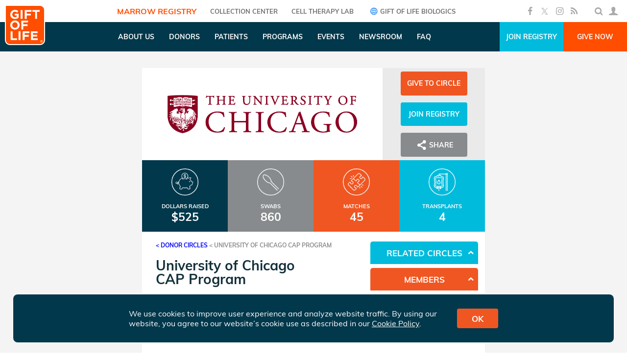

--- FILE ---
content_type: text/html; charset=utf-8
request_url: https://www.giftoflife.org/dc/Universi1
body_size: 70763
content:

<!DOCTYPE html>
<html>
<head>
    <meta charset="utf-8" />
    <meta name="viewport" content="width=device-width, initial-scale=1.0, maximum-scale=1, user-scalable=0">
    <meta property="og:type" content="website" />
    <meta property="og:title" content="University of Chicago CAP Program" />
    <meta property="og:url" content="https://www.giftoflife.org/dc/universi1" />
        <meta name="Description" content="Campaign content goes here." />
        <meta property="og:description" content="Campaign content goes here." />
        <meta name="twitter:description" content="Campaign content goes here." />
            <meta property="og:image" content="https://www.giftoflife.org/data/image/dcbanners/A2037EFE757C8F26B1685E9B54075930.jpg" />
            <meta property="fb:app_id" content="119033609659" />
    <meta name="twitter:card" content="summary_large_image" />
    <meta name="twitter:site" content="@giftoflife" />
    <meta name="twitter:title" content="University of Chicago CAP Program" />
    <meta name="twitter:image" content="https://www.giftoflife.org/data/image/dcbanners/A2037EFE757C8F26B1685E9B54075930.jpg" />
    <link rel="canonical" href="https://www.giftoflife.org/dc/universi1" />

    <title>University of Chicago CAP Program - Gift of Life</title>
    <link href="/res/fonts/fontello/css/fontello.css" rel="stylesheet" />
    <link href="/res/plugins/datetimepicker/jquery.datetimepicker.min.css" rel="stylesheet" />
    <link href="/res/css/site.css?v=8" rel="stylesheet" />
    <link rel="icon" href="/favicon.ico" />
    <style>
            body .std-banner {height: 22.222222222222222222222222222vw;} 
            body .std-banner.hp {height: 25vw;} 
            @media(max-width:480px){
                body .std-banner.has-mob { height: 100vw; }
                body .std-banner.hp.has-mob { height: 100vw; }
            }
    </style>
    
    <link href="/res/plugins/slick/slick.css" rel="stylesheet" />
    <link href="/res/css/dc.css?v=1" rel="stylesheet" />
        <style>
            @keyframes honor-roll-content {
	            from { transform: translateY(300px) }
	            to { transform: translateY(-80px) }
            }
            @-webkit-keyframes honor-roll-content {
	            from { transform: translateY(300px) }
	            to { transform: translateY(-80px) }
            }
            #honor-roll>.part>.content {
                animation: honor-roll-content 6s linear infinite;
                -webkit-animation: honor-roll-content 6s linear infinite;
            }
        </style>

    <!-- Google tag (gtag.js) -->
    <script async src="https://www.googletagmanager.com/gtag/js?id=G-PRNBE0MCSP"></script>
    <script>window.dataLayer = window.dataLayer || []; function gtag() { dataLayer.push(arguments); } gtag('js', new Date()); gtag('config', 'G-PRNBE0MCSP');</script>
    <!-- Google Tag Manager -->
    <script>
        (function (w, d, s, l, i) {
            w[l] = w[l] || []; w[l].push({
                'gtm.start':
                    new Date().getTime(), event: 'gtm.js'
            }); var f = d.getElementsByTagName(s)[0],
                j = d.createElement(s), dl = l != 'dataLayer' ? '&l=' + l : ''; j.async = true; j.src =
                    'https://www.googletagmanager.com/gtm.js?id=' + i + dl; f.parentNode.insertBefore(j, f);
        })(window, document, 'script', 'dataLayer', 'GTM-PJ895K4W');
    </script>
    <!-- End Google Tag Manager -->
    <!-- Facebook Pixel Code -->
    <script>!function(e,n,t,o,c,s,a){e.fbq||(c=e.fbq=function(){c.callMethod?c.callMethod.apply(c,arguments):c.queue.push(arguments)},e._fbq||(e._fbq=c),c.push=c,c.loaded=!0,c.version='2.0',c.queue=[],(s=n.createElement(t)).async=!0,s.src='https://connect.facebook.net/en_US/fbevents.js',(a=n.getElementsByTagName(t)[0]).parentNode.insertBefore(s,a))}(window,document,'script'); fbq('init', '170239503773748'); fbq('track', 'PageView');</script>
    <!-- Global site tag (gtag.js) - Google Ads: 952424754 -->
    <script async src="https://www.googletagmanager.com/gtag/js?id=AW-952424754"></script>
    <script>
        window.dataLayer = window.dataLayer || [];
        function gtag() { dataLayer.push(arguments); }
        gtag('js', new Date());
        gtag('config', 'AW-952424754');
    </script>
    <!-- Global site tag (gtag.js) - Google Ads: 784963027 -->
    <script async src="https://www.googletagmanager.com/gtag/js?id=AW-784963027"></script>
    <script>
        window.dataLayer = window.dataLayer || [];
        function gtag() { dataLayer.push(arguments); }
        gtag('js', new Date());
        gtag('config', 'AW-784963027');
    </script>
    <!-- adroll -->
    <script type="text/javascript">
        adroll_adv_id = "CEVAK4VAD5CYZKRWUNRRHM";
        adroll_pix_id = "TBJP25Q3LRHYLJ6B4WFMOF";
        adroll_version = "2.0";
        (function (w, d, e, o, a) {
            w.__adroll_loaded = true;
            w.adroll = w.adroll || [];
            w.adroll.f = ['setProperties', 'identify', 'track'];
            var roundtripUrl = "https://s.adroll.com/j/" + adroll_adv_id
                + "/roundtrip.js";
            for (a = 0; a < w.adroll.f.length; a++) {
                w.adroll[w.adroll.f[a]] = w.adroll[w.adroll.f[a]] || (function (n) {
                    return function () {
                        w.adroll.push([n, arguments])
                    }
                })(w.adroll.f[a])
            }
            e = d.createElement('script');
            o = d.getElementsByTagName('script')[0];
            e.async = 1;
            e.src = roundtripUrl;
            o.parentNode.insertBefore(e, o);
        })(window, document);
        adroll.track("pageView");
    </script>

    <!-- Snap Pixel Code -->
    <script type='text/javascript'>(function (e, t, n) { if (e.snaptr) return; var a = e.snaptr = function () { a.handleRequest ? a.handleRequest.apply(a, arguments) : a.queue.push(arguments) }; a.queue = []; var s = 'script'; r = t.createElement(s); r.async = !0; r.src = n; var u = t.getElementsByTagName(s)[0]; u.parentNode.insertBefore(r, u); })(window, document, 'https://sc-static.net/scevent.min.js'); snaptr('init', '2862e8c3-4f8a-4017-9991-ed7721b33b24', { 'user_email': '__INSERT_USER_EMAIL__' }); snaptr('track', 'PAGE_VIEW');</script> <!-- End Snap Pixel Code -->
    <!-- TikTok Pixel Code -->
    <script>!function (w, d, t) { w.TiktokAnalyticsObject = t; var ttq = w[t] = w[t] || []; ttq.methods = ["page", "track", "identify", "instances", "debug", "on", "off", "once", "ready", "alias", "group", "enableCookie", "disableCookie"], ttq.setAndDefer = function (t, e) { t[e] = function () { t.push([e].concat(Array.prototype.slice.call(arguments, 0))) } }; for (var i = 0; i < ttq.methods.length; i++)ttq.setAndDefer(ttq, ttq.methods[i]); ttq.instance = function (t) { for (var e = ttq._i[t] || [], n = 0; n < ttq.methods.length; n++)ttq.setAndDefer(e, ttq.methods[n]); return e }, ttq.load = function (e, n) { var i = "https://analytics.tiktok.com/i18n/pixel/events.js"; ttq._i = ttq._i || {}, ttq._i[e] = [], ttq._i[e]._u = i, ttq._t = ttq._t || {}, ttq._t[e] = +new Date, ttq._o = ttq._o || {}, ttq._o[e] = n || {}; var o = document.createElement("script"); o.type = "text/javascript", o.async = !0, o.src = i + "?sdkid=" + e + "&lib=" + t; var a = document.getElementsByTagName("script")[0]; a.parentNode.insertBefore(o, a) }; ttq.load('CKBHPHBC77U1O76T8TV0'); ttq.page(); }(window, document, 'ttq');</script>
</head>
<body class="">
    <!-- Google Tag Manager (noscript) -->
    <noscript>
        <iframe src="https://www.googletagmanager.com/ns.html?id=GTM-PJ895K4W"
                height="0" width="0" style="display:none;visibility:hidden"></iframe>
    </noscript>
    <!-- End Google Tag Manager (noscript) -->

    <!-- ClickCease.com tracking-->
    <script type='text/javascript'>
        var script = document.createElement('script');
        script.async = true; script.type = 'text/javascript';
        var target = 'https://www.clickcease.com/monitor/stat.js';
        script.src = target; var elem = document.head; elem.appendChild(script);
    </script>
    <noscript>
        <a href='https://www.clickcease.com' rel='nofollow'><img src='https://monitor.clickcease.com' alt='ClickCease' /></a>
    </noscript>
    <!-- ClickCease.com tracking-->
    <div id="fb-root"></div>
    <script>!function(e,n,o){var t,s=e.getElementsByTagName(n)[0];e.getElementById(o)||((t=e.createElement(n)).id=o,t.src='//connect.facebook.net/en_US/sdk.js#xfbml=1&version=v2.5&appId=119033609659',s.parentNode.insertBefore(t,s))}(document,'script','facebook-jssdk');</script>
        <header id="header-a">
            <a href="/" class="logo-w">
                <img class="logo" src="/res/img/logo-top.png" />
            </a>
            <div class="menu">
                <a class="entry active" href="/">Marrow Registry</a>
                <a class="entry " href="/cc">COLLECTION CENTER</a>
                <a class="entry " href="/celltherapy">Cell Therapy Lab</a>
                <a class="entry" href="https://www.giftoflifebio.com" target="_blank"><i class="icon-globe"></i> Gift of Life Biologics</a>
            </div>
            <div class="r">
                <div class="social">
                    <a class="i icon-facebook" href="https://www.facebook.com/giftoflife" target="_blank"></a>
                    <a class="i icon-x-social" href="https://twitter.com/giftoflife" target="_blank"></a>
                    <a class="i icon-instagram" href="https://www.instagram.com/giftoflifemarrowregistry/" target="_blank"></a>
                    <a class="i icon-rss" href="/rss/huge.xml" target="_blank"></a>
                </div>
                <div class="user-w">
                    <div class="i-w" id="search-box">
                        <div class="size">
                            <form class="w">
                                <i class="icon-search"></i>
                                <input type="text" class="term" />
                                <i class="icon-right-open close"></i>
                            </form>
                        </div>
                    </div>
                    <div class="i-w " id="login-icon">
                        <div class="i icon-user"></div>
                        <div class="submenu">
                            <a class="name page" href="/user"></a>
                            <a class="page" href="/user">Dashboard <i class="icon-right-open"></i></a>
                            <a class="page" href="/user/changepassword">Change Password <i class="icon-right-open"></i></a>
                            <a class="page" href="/login/logout">Logout <i class="icon-cancel"></i></a>
                        </div>
                    </div>
                </div>
            </div>
        </header>
        <header id="header-b">
            <a href="/" class="logo-w">
                <img class="logo" src="/res/img/logo-marrow.png" />
            </a>
            <div class="menu">
                        <div class="entry has-pages ">
                            <div class="title">About Us</div>
                            <div class="submenu">
                                    <a class="page " href="/about/whoweare">Who We Are</a>
                                    <a class="page " href="/about/leadership">Leadership</a>
                                    <a class="page " href="/about/credentials">Credentials</a>
                                    <a class="page " href="/about/partners">Partners</a>
                                    <a class="page " href="/about/transplantcenters">Transplant Centers</a>
                                    <a class="page " href="/about/collectioncenters">Collection Centers</a>
                                    <a class="page " href="/about/awards">Awards</a>
                                    <a class="page " href="/about/history">History</a>
                                    <a class="page " href="/about/financials">Financials</a>
                                    <a class="page " href="/contrib#makecontribtoday">Donate</a>
                                    <a class="page " href="/about/careers">Careers</a>
                                    <a class="page " href="/about/contact">Contact Us</a>
                            </div>
                        </div>
                        <div class="entry has-pages ">
                            <div class="title">Donors</div>
                            <div class="submenu">
                                    <a class="page " href="/donors/diversity">Diversity</a>
                                    <a class="page " href="/donors/donationprocess1">Donation Process</a>
                                    <a class="page " href="/donors/eligibility">Donor Eligibility</a>
                                    <a class="page " href="/donors/am-i-registered">Am I in the Registry?</a>
                                    <a class="page " href="/donors/research">Donating for Research</a>
                            </div>
                        </div>
                        <div class="entry has-pages ">
                            <div class="title">Patients</div>
                            <div class="submenu">
                                    <a class="page " href="/patients">Family Resources</a>
                                    <a class="page " href="/patients#section-2">Finding a Match</a>
                                    <a class="page " href="/patients#section-3">Donor Search</a>
                            </div>
                        </div>
                        <div class="entry has-pages ">
                            <div class="title">Programs</div>
                            <div class="submenu">
                                    <a class="page " href="/programs/getinvolved">Get Involved</a>
                                    <a class="page " href="/donorcircles">Donor Circles</a>
                                    <a class="page " href="/programs/volunteernetwork">Volunteer Network</a>
                                    <a class="page " href="/programs/youngprofessionals">Young Professionals</a>
                                    <a class="page " href="/programs/heroessociety">Heroes Society</a>
                                    <a class="page " href="/programs/corporatepartnerprogram">Corporate Partner Program</a>
                                    <a class="page " href="/programs/cap">Campus Ambassador Program</a>
                            </div>
                        </div>
                        <div class="entry has-pages ">
                            <div class="title">Events</div>
                            <div class="submenu">
                                    <a class="page " href="/events">Upcoming Events</a>
                                    <a class="page " href="/donors/recruitment">Donor Recruitment Events</a>
                                    <a class="page " href="/stepsforlife">Steps for Life 5K</a>
                                    <a class="page " href="/events/cocktails">Cocktails &amp; Conversation</a>
                                    <a class="page " href="/events/gala">Gala</a>
                                    <a class="page " href="/events/celebratinglife">Celebrating Life</a>
                            </div>
                        </div>
                        <div class="entry has-pages ">
                            <div class="title">Newsroom</div>
                            <div class="submenu">
                                    <a class="page " href="/posts/stories">Stories</a>
                                    <a class="page " href="/posts/mediacoverage">Media Coverage</a>
                                    <a class="page " href="/media/press">Press Releases</a>
                                    <a class="page " href="/media/kit">Media</a>
                                    <a class="page " href="/media/photogallery">Photo Gallery</a>
                                    <a class="page " href="/media/videogallery">Video Gallery</a>
                            </div>
                        </div>
                        <div class="entry">
                            <a class="title " href="/about/faq">FAQ</a>
                        </div>
            </div>
            <div class="r">
                <a class="link join" href="/register?SPCODEPrm=Universi1">Join Registry</a>
                <a class="link give" href="/contrib?mdcid=5113&amp;fromurl=/dc/Universi1">Give Now</a>
            </div>
        </header>
        <header id="header-mob">
            <div class="logo-burger">
                <a href="/" class="logo-w">
                    <img class="logo" src="/res/img/logo-marrow.png" />
                </a>
                <i class="icon-menu burger icon"></i>
                <i class="icon-cancel close icon"></i>
            </div>
            <div class="btns">
                <a class="link join" href="/register?SPCODEPrm=Universi1">Join Registry</a>
                <a class="link give" href="/contrib?mdcid=5113&amp;fromurl=/dc/Universi1">Give Now</a>
            </div>
        </header>
        <div id="menu-mob-1" class="menu-mob">
                <div class="row top">
                    <div class="login i-t">
                        <i class="icon-user icon"></i>
                        <span>MEMBER LOGIN</span>
                    </div>
                </div>
            <form class="search">
                <input type="text" placeholder="SEARCH" class="term" />
                <button type="submit" class="icon-search"></button>
            </form>
            <div class="social">
                <a class="i icon-facebook" href="https://www.facebook.com/giftoflife" target="_blank"></a>
                <a class="i icon-x-social" href="https://twitter.com/giftoflife" target="_blank"></a>
                <a class="i icon-instagram" href="https://www.instagram.com/giftoflifemarrowregistry/" target="_blank"></a>
                <a class="i icon-rss"></a>
            </div>
        </div>
        <div id="menu-mob-2" class="menu-mob">
            <div class="row top">
                <div class="back i-t">
                    <i class="icon-left-open icon"></i>
                    <span>BACK</span>
                </div>
            </div>
        </div>

    


<div id="dc-w">
    <div id="dc">
        <div class="o dis-none bk-g3" id="dc-cover"></div>
        <div id="banner-w">
            <div id="main-img-share">
                <div id="main-img-w">
                    <img src="/data/image/dcbanners/A2037EFE757C8F26B1685E9B54075930.jpg" />
                </div>
                <div class="bk-g3" id="share-dc-w">
                        <a class="btn-g bk-o give" href="/contrib?mdcid=5113&amp;fromurl=/dc/Universi1">Give to Circle</a>
                                            <a class="btn-g bk-bl join" href="/register?SPCODEPrm=Universi1">Join Registry</a>
                    <a class="btn-g bk-g1 share"><i class="icon-share"></i> Share</a>
                </div>
            </div>
                            <div class="" id="dc-stats">
                        <div class="stat" id="dollars-raised">
                            <img class="i" src="/res/img/dcs/dollars.png" />
                            <div class="c">
                                <div class="lbl">Dollars Raised</div>
                                <div class="text">$525</div>
                            </div>
                        </div>
                                            <div class="stat swabs">
                            <img class="i" src="/res/img/dcs/swabs.png" />
                            <div class="c">
                                <div class="lbl">Swabs</div>
                                <div class="text">860</div>
                            </div>
                        </div>
                        <div class="bk-o stat">
                            <img class="i" src="/res/img/dcs/matches.png" />
                            <div class="c">
                                <div class="lbl">Matches <span class="for-others">for others</span></div>
                                <div class="text">45</div>
                            </div>
                        </div>
                        <div class="bk-bl stat">
                            <img class="i" src="/res/img/dcs/transplants.png" />
                            <div class="c">
                                <div class="lbl">Transplants <span class="for-others">for others</span></div>
                                <div class="text">4</div>
                            </div>
                        </div>
                </div>
        </div>
        <div id="bio-container">
            <div id="main-w">
                <div id="main-part">
                    <div id="breadcrumbs" class="cl-g1">
                        <a class="cl-g1" href="/donorcircles">&lt; Donor Circles</a>
                        &lt;
                            <span>University of Chicago CAP Program</span>
                    </div>
                        <div class="c-row" id="heading-row">
                            <div class="main-cell">
                                <h2>University of Chicago CAP Program</h2>
                                    <h3>at <a href="/dc/CAP1" class="plain cl-bl">Campus Ambassador Program</a></h3>
                            </div>
                        </div>
                        <div class="c-row" id="bio-row">
                            <div class="main-cell">
                                <div id="bio-toolbar"></div>
                                <div id="bio"><p>Campaign content goes here.</p></div>
                            </div>
                        </div>
                        <div id="comments-count" class="cl-o ">Comments (<span class="count">0</span>)</div>
                        <div id="comments" class="dis-none">
                            <h3>Comments</h3>
                            <div class="list"></div>
                            <div class="new-comment">
                                <textarea rows="5" placeholder="Enter your comment..."></textarea>
                                <button type="button" class="btn-g bk-bl">Post</button>
                                    <label><input type="checkbox" class="join" /> Join Donor Circle</label>
                            </div>
                        </div>
                </div>
                <div id="right-side">
                                                                                        <div class="right-box">
                                <div class="header bk-bl">Related Circles</div>
                                <div class="part">
                                        <div class="item">
                                            <a href="/dc/CharlieK">Charlie Kaswan&#39;s Donor Circle</a>
                                        </div>
                                        <div class="item">
                                            <a href="/dc/ClaireWe1">Claire Weber&#39;s Donor Circle (1)</a>
                                        </div>
                                        <div class="item">
                                            <a href="/dc/HannahSu">Hannah Subramaniam&#39;s Donor Circle</a>
                                        </div>
                                        <div class="item">
                                            <a href="/dc/Justines">Justine&#39;s Donor Circle</a>
                                        </div>
                                </div>
                            </div>
                                                                                <div id="members-list" class="right-box ">
                        <div class="header bk-o"> Members</div>
                            <div class="part list">
                                    <div class="item">Rafi Freudenberger (owner)</div>
                            </div>
                    </div>
                        <button type="button" id="join-dc" class="btn-g bk-bl">Subscribe</button>
                </div>
            </div>
        </div>
            <div id="blogs">
                <h2>UPDATES</h2>
                <div class="list"></div>
            </div>
                            <div id="recent-activity">
                <h3>Recent Activity</h3>
                <div class="list">
                        <div class="item">
                            <h5>New match in University of Chicago CAP Program</h5>
                            <div class="date cl-o">Jan 14, 2026</div>
                            <p class="desc">A donor sponsored by University of Chicago CAP Program has matched a 60 year old man battling Non-Hodgkin&#39;s Lymphoma.</p>
                            <button type="button" class="btn-g bk-o share" onclick="app.share('https://www.giftoflife.org/dc/Universi1?matchid=60801')">
                                <i class="icon-share"></i>
                                Share
                            </button>
                        </div>
                        <div class="item">
                            <h5>New match in University of Chicago CAP Program</h5>
                            <div class="date cl-o">Dec 29, 2025</div>
                            <p class="desc">A donor sponsored by University of Chicago CAP Program has matched a 56 year old woman battling Severe Aplastic Anemia.</p>
                            <button type="button" class="btn-g bk-o share" onclick="app.share('https://www.giftoflife.org/dc/Universi1?matchid=60403')">
                                <i class="icon-share"></i>
                                Share
                            </button>
                        </div>
                        <div class="item">
                            <h5>New match in University of Chicago CAP Program</h5>
                            <div class="date cl-o">Sep 23, 2025</div>
                            <p class="desc">A donor sponsored by University of Chicago CAP Program has matched a 66 year old man battling Acute Lymphoblastic Leukemia (ALL).</p>
                            <button type="button" class="btn-g bk-o share" onclick="app.share('https://www.giftoflife.org/dc/Universi1?matchid=58359')">
                                <i class="icon-share"></i>
                                Share
                            </button>
                        </div>
                        <div class="item">
                            <h5>New match in University of Chicago CAP Program</h5>
                            <div class="date cl-o">Sep 02, 2025</div>
                            <p class="desc">A donor sponsored by University of Chicago CAP Program has matched a 64 year old man battling Acute Myelogenous Leukemia.</p>
                            <button type="button" class="btn-g bk-o share" onclick="app.share('https://www.giftoflife.org/dc/Universi1?matchid=57935')">
                                <i class="icon-share"></i>
                                Share
                            </button>
                        </div>
                        <div class="item">
                            <h5>New match in University of Chicago CAP Program</h5>
                            <div class="date cl-o">Jul 24, 2025</div>
                            <p class="desc">A donor sponsored by University of Chicago CAP Program has matched a 4 year old boy battling Leukemia.</p>
                            <button type="button" class="btn-g bk-o share" onclick="app.share('https://www.giftoflife.org/dc/Universi1?matchid=57128')">
                                <i class="icon-share"></i>
                                Share
                            </button>
                        </div>
                        <div class="item">
                            <h5>New match in University of Chicago CAP Program</h5>
                            <div class="date cl-o">May 19, 2025</div>
                            <p class="desc">A donor sponsored by University of Chicago CAP Program has matched a 58 year old woman battling Acute Myelogenous Leukemia.</p>
                            <button type="button" class="btn-g bk-o share" onclick="app.share('https://www.giftoflife.org/dc/Universi1?matchid=55763')">
                                <i class="icon-share"></i>
                                Share
                            </button>
                        </div>
                        <div class="item">
                            <h5>New match in University of Chicago CAP Program</h5>
                            <div class="date cl-o">May 14, 2025</div>
                            <p class="desc">A donor sponsored by University of Chicago CAP Program has matched a 71 year old man battling Non-Hodgkin&#39;s Lymphoma.</p>
                            <button type="button" class="btn-g bk-o share" onclick="app.share('https://www.giftoflife.org/dc/Universi1?matchid=55690')">
                                <i class="icon-share"></i>
                                Share
                            </button>
                        </div>
                        <div class="item">
                            <h5>New match in University of Chicago CAP Program</h5>
                            <div class="date cl-o">May 02, 2025</div>
                            <p class="desc">A donor sponsored by University of Chicago CAP Program has matched a 56 year old man battling Non-Hodgkin&#39;s Lymphoma.</p>
                            <button type="button" class="btn-g bk-o share" onclick="app.share('https://www.giftoflife.org/dc/Universi1?matchid=55457')">
                                <i class="icon-share"></i>
                                Share
                            </button>
                        </div>
                        <div class="item">
                            <h5>New match in University of Chicago CAP Program</h5>
                            <div class="date cl-o">Mar 31, 2025</div>
                            <p class="desc">A donor sponsored by University of Chicago CAP Program has matched a 53 year old man battling Acute Lymphoblastic Leukemia (ALL).</p>
                            <button type="button" class="btn-g bk-o share" onclick="app.share('https://www.giftoflife.org/dc/Universi1?matchid=54810')">
                                <i class="icon-share"></i>
                                Share
                            </button>
                        </div>
                        <div class="item">
                            <h5>New match in University of Chicago CAP Program</h5>
                            <div class="date cl-o">Mar 26, 2025</div>
                            <p class="desc">A donor sponsored by University of Chicago CAP Program has matched a 1 year old boy battling Acute Myelogenous Leukemia.</p>
                            <button type="button" class="btn-g bk-o share" onclick="app.share('https://www.giftoflife.org/dc/Universi1?matchid=54713')">
                                <i class="icon-share"></i>
                                Share
                            </button>
                        </div>
                        <div class="item">
                            <h5>New match in University of Chicago CAP Program</h5>
                            <div class="date cl-o">Feb 17, 2025</div>
                            <p class="desc">A donor sponsored by University of Chicago CAP Program has matched a 68 year old woman battling Chronic Myelomonocytic Leukemia.</p>
                            <button type="button" class="btn-g bk-o share" onclick="app.share('https://www.giftoflife.org/dc/Universi1?matchid=53927')">
                                <i class="icon-share"></i>
                                Share
                            </button>
                        </div>
                        <div class="item">
                            <h5>New match in University of Chicago CAP Program</h5>
                            <div class="date cl-o">Feb 03, 2025</div>
                            <p class="desc">A donor sponsored by University of Chicago CAP Program has matched a 41 year old woman battling Acute Lymphoblastic Leukemia (ALL).</p>
                            <button type="button" class="btn-g bk-o share" onclick="app.share('https://www.giftoflife.org/dc/Universi1?matchid=53673')">
                                <i class="icon-share"></i>
                                Share
                            </button>
                        </div>
                        <div class="item">
                            <h5>New transplant  in University of Chicago CAP Program</h5>
                            <div class="date cl-o">Jan 15, 2025</div>
                            <p class="desc">A donor sponsored by University of Chicago CAP Program has transplanted a 75 year old man battling Acute Myelogenous Leukemia.</p>
                            <button type="button" class="btn-g bk-o share" onclick="app.share('https://www.giftoflife.org/dc/Universi1?wuid=8889')">
                                <i class="icon-share"></i>
                                Share
                            </button>
                        </div>
                        <div class="item">
                            <h5>New match in University of Chicago CAP Program</h5>
                            <div class="date cl-o">Nov 05, 2024</div>
                            <p class="desc">A donor sponsored by University of Chicago CAP Program has matched a 75 year old man battling Acute Myelogenous Leukemia.</p>
                            <button type="button" class="btn-g bk-o share" onclick="app.share('https://www.giftoflife.org/dc/Universi1?matchid=52049')">
                                <i class="icon-share"></i>
                                Share
                            </button>
                        </div>
                        <div class="item">
                            <h5>New match in University of Chicago CAP Program</h5>
                            <div class="date cl-o">Jul 16, 2024</div>
                            <p class="desc">A donor sponsored by University of Chicago CAP Program has matched a 51 year old man battling Acute Lymphoblastic Leukemia (ALL).</p>
                            <button type="button" class="btn-g bk-o share" onclick="app.share('https://www.giftoflife.org/dc/Universi1?matchid=50109')">
                                <i class="icon-share"></i>
                                Share
                            </button>
                        </div>
                        <div class="item">
                            <h5>New match in University of Chicago CAP Program</h5>
                            <div class="date cl-o">Feb 02, 2024</div>
                            <p class="desc">A donor sponsored by University of Chicago CAP Program has matched a 76 year old man battling Acute Myelogenous Leukemia.</p>
                            <button type="button" class="btn-g bk-o share" onclick="app.share('https://www.giftoflife.org/dc/Universi1?matchid=47380')">
                                <i class="icon-share"></i>
                                Share
                            </button>
                        </div>
                        <div class="item">
                            <h5>New transplant  in University of Chicago CAP Program</h5>
                            <div class="date cl-o">Dec 13, 2023</div>
                            <p class="desc">A donor sponsored by University of Chicago CAP Program has transplanted a 65 year old man battling Myelodysplastic Disorder.</p>
                            <button type="button" class="btn-g bk-o share" onclick="app.share('https://www.giftoflife.org/dc/Universi1?wuid=6815')">
                                <i class="icon-share"></i>
                                Share
                            </button>
                        </div>
                        <div class="item">
                            <h5>New match in University of Chicago CAP Program</h5>
                            <div class="date cl-o">Dec 07, 2023</div>
                            <p class="desc">A donor sponsored by University of Chicago CAP Program has matched a 67 year old woman battling Acute Myelogenous Leukemia.</p>
                            <button type="button" class="btn-g bk-o share" onclick="app.share('https://www.giftoflife.org/dc/Universi1?matchid=46576')">
                                <i class="icon-share"></i>
                                Share
                            </button>
                        </div>
                        <div class="item">
                            <h5>New match in University of Chicago CAP Program</h5>
                            <div class="date cl-o">Dec 01, 2023</div>
                            <p class="desc">A donor sponsored by University of Chicago CAP Program has matched a 76 year old man battling Acute Myelogenous Leukemia.</p>
                            <button type="button" class="btn-g bk-o share" onclick="app.share('https://www.giftoflife.org/dc/Universi1?matchid=46486')">
                                <i class="icon-share"></i>
                                Share
                            </button>
                        </div>
                        <div class="item">
                            <h5>New match in University of Chicago CAP Program</h5>
                            <div class="date cl-o">Nov 08, 2023</div>
                            <p class="desc">A donor sponsored by University of Chicago CAP Program has matched a 20 year old woman battling Acute Lymphoblastic Leukemia (ALL).</p>
                            <button type="button" class="btn-g bk-o share" onclick="app.share('https://www.giftoflife.org/dc/Universi1?matchid=46083')">
                                <i class="icon-share"></i>
                                Share
                            </button>
                        </div>
                        <div class="item">
                            <h5>New match in University of Chicago CAP Program</h5>
                            <div class="date cl-o">Oct 26, 2023</div>
                            <p class="desc">A donor sponsored by University of Chicago CAP Program has matched a 51 year old woman battling Hodgkins Lymphoma.</p>
                            <button type="button" class="btn-g bk-o share" onclick="app.share('https://www.giftoflife.org/dc/Universi1?matchid=45886')">
                                <i class="icon-share"></i>
                                Share
                            </button>
                        </div>
                        <div class="item">
                            <h5>New match in University of Chicago CAP Program</h5>
                            <div class="date cl-o">Oct 17, 2023</div>
                            <p class="desc">A donor sponsored by University of Chicago CAP Program has matched a 63 year old woman battling Acute Myelogenous Leukemia.</p>
                            <button type="button" class="btn-g bk-o share" onclick="app.share('https://www.giftoflife.org/dc/Universi1?matchid=45719')">
                                <i class="icon-share"></i>
                                Share
                            </button>
                        </div>
                        <div class="item">
                            <h5>New transplant  in University of Chicago CAP Program</h5>
                            <div class="date cl-o">Sep 05, 2023</div>
                            <p class="desc">A donor sponsored by University of Chicago CAP Program has transplanted a 63 year old woman battling Acute Myelogenous Leukemia.</p>
                            <button type="button" class="btn-g bk-o share" onclick="app.share('https://www.giftoflife.org/dc/Universi1?wuid=6249')">
                                <i class="icon-share"></i>
                                Share
                            </button>
                        </div>
                        <div class="item">
                            <h5>New transplant  in University of Chicago CAP Program</h5>
                            <div class="date cl-o">Aug 07, 2023</div>
                            <p class="desc">A donor sponsored by University of Chicago CAP Program has transplanted a 76 year old woman battling Myelodysplastic Disorder.</p>
                            <button type="button" class="btn-g bk-o share" onclick="app.share('https://www.giftoflife.org/dc/Universi1?wuid=6186')">
                                <i class="icon-share"></i>
                                Share
                            </button>
                        </div>
                        <div class="item">
                            <h5>New match in University of Chicago CAP Program</h5>
                            <div class="date cl-o">Jun 28, 2023</div>
                            <p class="desc">A donor sponsored by University of Chicago CAP Program has matched a 76 year old woman battling Non-Hodgkin&#39;s Lymphoma.</p>
                            <button type="button" class="btn-g bk-o share" onclick="app.share('https://www.giftoflife.org/dc/Universi1?matchid=44054')">
                                <i class="icon-share"></i>
                                Share
                            </button>
                        </div>
                        <div class="item">
                            <h5>New match in University of Chicago CAP Program</h5>
                            <div class="date cl-o">Jun 13, 2023</div>
                            <p class="desc">A donor sponsored by University of Chicago CAP Program has matched a 76 year old woman battling Myelodysplastic Disorder.</p>
                            <button type="button" class="btn-g bk-o share" onclick="app.share('https://www.giftoflife.org/dc/Universi1?matchid=43822')">
                                <i class="icon-share"></i>
                                Share
                            </button>
                        </div>
                        <div class="item">
                            <h5>New match in University of Chicago CAP Program</h5>
                            <div class="date cl-o">May 25, 2023</div>
                            <p class="desc">A donor sponsored by University of Chicago CAP Program has matched a 64 year old man battling Myelodysplastic Disorder.</p>
                            <button type="button" class="btn-g bk-o share" onclick="app.share('https://www.giftoflife.org/dc/Universi1?matchid=43556')">
                                <i class="icon-share"></i>
                                Share
                            </button>
                        </div>
                        <div class="item">
                            <h5>New match in University of Chicago CAP Program</h5>
                            <div class="date cl-o">May 19, 2023</div>
                            <p class="desc">A donor sponsored by University of Chicago CAP Program has matched a 59 year old man battling Chronic Myelogenous Leukemia.</p>
                            <button type="button" class="btn-g bk-o share" onclick="app.share('https://www.giftoflife.org/dc/Universi1?matchid=43457')">
                                <i class="icon-share"></i>
                                Share
                            </button>
                        </div>
                        <div class="item">
                            <h5>New match in University of Chicago CAP Program</h5>
                            <div class="date cl-o">May 05, 2023</div>
                            <p class="desc">A donor sponsored by University of Chicago CAP Program has matched a 63 year old woman battling Acute Myelogenous Leukemia.</p>
                            <button type="button" class="btn-g bk-o share" onclick="app.share('https://www.giftoflife.org/dc/Universi1?matchid=43239')">
                                <i class="icon-share"></i>
                                Share
                            </button>
                        </div>
                        <div class="item">
                            <h5>New match in University of Chicago CAP Program</h5>
                            <div class="date cl-o">May 01, 2023</div>
                            <p class="desc">A donor sponsored by University of Chicago CAP Program has matched a 48 year old woman battling Chronic Myelogenous Leukemia.</p>
                            <button type="button" class="btn-g bk-o share" onclick="app.share('https://www.giftoflife.org/dc/Universi1?matchid=43161')">
                                <i class="icon-share"></i>
                                Share
                            </button>
                        </div>
                        <div class="item">
                            <h5>New match in University of Chicago CAP Program</h5>
                            <div class="date cl-o">Apr 25, 2023</div>
                            <p class="desc">A donor sponsored by University of Chicago CAP Program has matched a 72 year old man battling Acute Myelogenous Leukemia.</p>
                            <button type="button" class="btn-g bk-o share" onclick="app.share('https://www.giftoflife.org/dc/Universi1?matchid=43028')">
                                <i class="icon-share"></i>
                                Share
                            </button>
                        </div>
                        <div class="item">
                            <h5>New match in University of Chicago CAP Program</h5>
                            <div class="date cl-o">Mar 16, 2023</div>
                            <p class="desc">A donor sponsored by University of Chicago CAP Program has matched a 15 year old boy battling Acute Lymphoblastic Leukemia (ALL).</p>
                            <button type="button" class="btn-g bk-o share" onclick="app.share('https://www.giftoflife.org/dc/Universi1?matchid=42521')">
                                <i class="icon-share"></i>
                                Share
                            </button>
                        </div>
                        <div class="item">
                            <h5>New match in University of Chicago CAP Program</h5>
                            <div class="date cl-o">Feb 25, 2023</div>
                            <p class="desc">A donor sponsored by University of Chicago CAP Program has matched a 45 year old man battling Acute Myelogenous Leukemia.</p>
                            <button type="button" class="btn-g bk-o share" onclick="app.share('https://www.giftoflife.org/dc/Universi1?matchid=42302')">
                                <i class="icon-share"></i>
                                Share
                            </button>
                        </div>
                        <div class="item">
                            <h5>New match in University of Chicago CAP Program</h5>
                            <div class="date cl-o">Oct 25, 2022</div>
                            <p class="desc">A donor sponsored by University of Chicago CAP Program has matched a 42 year old man battling Acute Myelogenous Leukemia.</p>
                            <button type="button" class="btn-g bk-o share" onclick="app.share('https://www.giftoflife.org/dc/Universi1?matchid=40812')">
                                <i class="icon-share"></i>
                                Share
                            </button>
                        </div>
                        <div class="item">
                            <h5>New match in University of Chicago CAP Program</h5>
                            <div class="date cl-o">Sep 29, 2022</div>
                            <p class="desc">A donor sponsored by University of Chicago CAP Program has matched a 64 year old woman battling Non-Hodgkin&#39;s Lymphoma.</p>
                            <button type="button" class="btn-g bk-o share" onclick="app.share('https://www.giftoflife.org/dc/Universi1?matchid=40525')">
                                <i class="icon-share"></i>
                                Share
                            </button>
                        </div>
                        <div class="item">
                            <h5>New match in University of Chicago CAP Program</h5>
                            <div class="date cl-o">Aug 27, 2022</div>
                            <p class="desc">A donor sponsored by University of Chicago CAP Program has matched a 65 year old man battling Myelodysplastic Disorder.</p>
                            <button type="button" class="btn-g bk-o share" onclick="app.share('https://www.giftoflife.org/dc/Universi1?matchid=40171')">
                                <i class="icon-share"></i>
                                Share
                            </button>
                        </div>
                        <div class="item">
                            <h5>New match in University of Chicago CAP Program</h5>
                            <div class="date cl-o">Jun 09, 2022</div>
                            <p class="desc">A donor sponsored by University of Chicago CAP Program has matched a 32 year old woman battling Severe Aplastic Anemia.</p>
                            <button type="button" class="btn-g bk-o share" onclick="app.share('https://www.giftoflife.org/dc/Universi1?matchid=39446')">
                                <i class="icon-share"></i>
                                Share
                            </button>
                        </div>
                        <div class="item">
                            <h5>New match in University of Chicago CAP Program</h5>
                            <div class="date cl-o">Mar 22, 2022</div>
                            <p class="desc">A donor sponsored by University of Chicago CAP Program has matched a 72 year old man battling Myelodysplastic Disorder.</p>
                            <button type="button" class="btn-g bk-o share" onclick="app.share('https://www.giftoflife.org/dc/Universi1?matchid=38644')">
                                <i class="icon-share"></i>
                                Share
                            </button>
                        </div>
                        <div class="item">
                            <h5>New match in University of Chicago CAP Program</h5>
                            <div class="date cl-o">Mar 19, 2022</div>
                            <p class="desc">A donor sponsored by University of Chicago CAP Program has matched a 25 year old woman battling Acute Lymphoblastic Leukemia (ALL).</p>
                            <button type="button" class="btn-g bk-o share" onclick="app.share('https://www.giftoflife.org/dc/Universi1?matchid=38621')">
                                <i class="icon-share"></i>
                                Share
                            </button>
                        </div>
                        <div class="item">
                            <h5>New match in University of Chicago CAP Program</h5>
                            <div class="date cl-o">Sep 30, 2021</div>
                            <p class="desc">A donor sponsored by University of Chicago CAP Program has matched a 68 year old woman battling Myelodysplastic Disorder.</p>
                            <button type="button" class="btn-g bk-o share" onclick="app.share('https://www.giftoflife.org/dc/Universi1?matchid=37069')">
                                <i class="icon-share"></i>
                                Share
                            </button>
                        </div>
                        <div class="item">
                            <h5>New match in University of Chicago CAP Program</h5>
                            <div class="date cl-o">Jul 13, 2021</div>
                            <p class="desc">A donor sponsored by University of Chicago CAP Program has matched a 42 year old man battling Acute Myelogenous Leukemia.</p>
                            <button type="button" class="btn-g bk-o share" onclick="app.share('https://www.giftoflife.org/dc/Universi1?matchid=35397')">
                                <i class="icon-share"></i>
                                Share
                            </button>
                        </div>
                        <div class="item">
                            <h5>New match in University of Chicago CAP Program</h5>
                            <div class="date cl-o">Mar 17, 2021</div>
                            <p class="desc">A donor sponsored by University of Chicago CAP Program has matched a 28 year old man battling Hodgkins Lymphoma.</p>
                            <button type="button" class="btn-g bk-o share" onclick="app.share('https://www.giftoflife.org/dc/Universi1?matchid=31496')">
                                <i class="icon-share"></i>
                                Share
                            </button>
                        </div>
                        <div class="item">
                            <h5>New match in University of Chicago CAP Program</h5>
                            <div class="date cl-o">Feb 18, 2021</div>
                            <p class="desc">A donor sponsored by University of Chicago CAP Program has matched a 73 year old man battling Myelodysplastic Disorder.</p>
                            <button type="button" class="btn-g bk-o share" onclick="app.share('https://www.giftoflife.org/dc/Universi1?matchid=31166')">
                                <i class="icon-share"></i>
                                Share
                            </button>
                        </div>
                        <div class="item">
                            <h5>New match in University of Chicago CAP Program</h5>
                            <div class="date cl-o">Feb 08, 2021</div>
                            <p class="desc">A donor sponsored by University of Chicago CAP Program has matched a 45 year old man battling Leukemia.</p>
                            <button type="button" class="btn-g bk-o share" onclick="app.share('https://www.giftoflife.org/dc/Universi1?matchid=30767')">
                                <i class="icon-share"></i>
                                Share
                            </button>
                        </div>
                        <div class="item">
                            <h5>New match in University of Chicago CAP Program</h5>
                            <div class="date cl-o">Dec 04, 2020</div>
                            <p class="desc">A donor sponsored by University of Chicago CAP Program has matched a 18 year old man battling Acute Lymphoblastic Leukemia (ALL).</p>
                            <button type="button" class="btn-g bk-o share" onclick="app.share('https://www.giftoflife.org/dc/Universi1?matchid=29782')">
                                <i class="icon-share"></i>
                                Share
                            </button>
                        </div>
                        <div class="item">
                            <h5>New match in University of Chicago CAP Program</h5>
                            <div class="date cl-o">Jul 21, 2020</div>
                            <p class="desc">A donor sponsored by University of Chicago CAP Program has matched a 58 year old woman battling Myelodysplastic Disorder.</p>
                            <button type="button" class="btn-g bk-o share" onclick="app.share('https://www.giftoflife.org/dc/Universi1?matchid=28860')">
                                <i class="icon-share"></i>
                                Share
                            </button>
                        </div>
                        <div class="item">
                            <h5>New match in University of Chicago CAP Program</h5>
                            <div class="date cl-o">Mar 17, 2020</div>
                            <p class="desc">A donor sponsored by University of Chicago CAP Program has matched a 58 year old man battling Acute Myelogenous Leukemia.</p>
                            <button type="button" class="btn-g bk-o share" onclick="app.share('https://www.giftoflife.org/dc/Universi1?matchid=28101')">
                                <i class="icon-share"></i>
                                Share
                            </button>
                        </div>
                        <div class="item">
                            <h5>New match in University of Chicago CAP Program</h5>
                            <div class="date cl-o">Nov 05, 2019</div>
                            <p class="desc">A donor sponsored by University of Chicago CAP Program has matched a 58 year old woman battling Acute Myelogenous Leukemia.</p>
                            <button type="button" class="btn-g bk-o share" onclick="app.share('https://www.giftoflife.org/dc/Universi1?matchid=27039')">
                                <i class="icon-share"></i>
                                Share
                            </button>
                        </div>
                        <div class="item">
                            <h5>New match in University of Chicago CAP Program</h5>
                            <div class="date cl-o">Jul 08, 2019</div>
                            <p class="desc">A donor sponsored by University of Chicago CAP Program has matched a 25 year old woman battling Acute Myelogenous Leukemia.</p>
                            <button type="button" class="btn-g bk-o share" onclick="app.share('https://www.giftoflife.org/dc/Universi1?matchid=26281')">
                                <i class="icon-share"></i>
                                Share
                            </button>
                        </div>
                </div>
            </div>

    </div>
</div>

<div class="dialog" id="new-campaign-d">
    <div class="c">
        <div class="modal-header">
            <h4 class="modal-title">New Campaign</h4>
        </div>
        <div class="modal-body">
            <p><label><input type="radio" checked name="campaign-type" value="11280" /> Regular Campaign</label></p>
            <p><label><input type="radio" name="campaign-type" value="11312" /> Focused Campaign</label></p>
            <p><label><input type="radio" name="campaign-type" value="11373" /> Sharp Campaign</label></p>
        </div>
        <div class="modal-footer">
            <button type="button" class="btn btn-primary create btn-g bk-o">Create</button>
        </div>
    </div>
</div>





        <footer id="footer">
            <div class="a">
                
                <div class="t">
                    <div class="contact">
                        <img class="logo" src="/res/img/logo-footer.png" />
                        <div class="contact-rows">
                            <div class="i-t address">
                                <i class="icon-location"></i>
                                <div class="img-w"></div>
                                <div class="t">
                                    5901 Broken Sound Pkwy NW<br />
                                    Suite 600<br />
                                    Boca Raton, FL 33487
                                </div>
                            </div>
                            <div class="i-t phone">
                                <i class="icon-phone"></i>
                                <div class="t">1.800.9.MARROW</div>
                            </div>
                            <div class="i-t email">
                                <i class="icon-mail"></i>
                                <div class="t">
                                    <a href="mailto:info@giftoflife.org">info@giftoflife.org</a>
                                </div>
                            </div>
                        </div>
                            <div class="join-w">
                                <a class="bk-o btn-g join" href="/public/subscribemailinglist">Join Mailing List</a>
                            </div>
                        <div class="social">
                            <a href="https://www.facebook.com/giftoflife" target="_blank" class="icon-facebook with-circle"></a>
                            <a href="https://twitter.com/giftoflife" target="_blank" class="icon-x-social with-circle"></a>
                            <a href="https://www.instagram.com/giftoflifemarrowregistry/" target="_blank" class="icon-instagram with-circle"></a>
                            <a href="https://www.linkedin.com/company/226503?trk=tyah&trkInfo=clickedVertical%3Acompany%2CclickedEntityId%3A226503%2Cidx%3A2-3-4%2CtarId%3A1466541163809%2Ctas%3Agift%20of%20life" target="_blank" class="icon-linkedin with-circle"></a>
                            <a href="https://www.youtube.com/user/giftoflifedotorg" target="_blank" class="icon-youtube-play with-circle"></a>
                        </div>
                    </div>
                        <div class="links">
                            <h4>Links</h4>
                            <div class="links">
                                <a href="/programs/getinvolved" class="link">Get Involved</a><br>
                                <a href="/about/whoweare" class="link">About Us</a><br>
                                <a href="/posts/stories" class="link">Stories</a><br>
                                <a href="/events" class="link">Drives &amp; Events</a><br>
                                <a href="/about/contact" class="link">Contact Us</a>
                            </div>
                        </div>
                        <div class="links">
                            <h4>Our Websites</h4>
                            <div class="links">

                                    <a class="link" href="/cc" target="_blank">Adelson Gift of Life-NMDP Collection Center</a><br>                                    
                                    <a class="link" href="https://www.giftoflifebio.com/" target="_blank">Gift of Life Biologics</a><br>                                    
                                    <a class="link" href="/celltherapy" target="_blank">Gift of Life Center for Cell and Gene Therapy</a><br>                                    
                                    <a class="link" href="https://www.matnaschaim.org/" target="_blank">Matnas Chaim</a><br>                                    
                            </div>
                        </div>
                </div>
                <div class="icons">
                    <div class="social">
                        <a href="https://www.facebook.com/giftoflife" target="_blank" class="icon-facebook with-circle"></a>
                        <a href="https://twitter.com/giftoflife" target="_blank" class="icon-x-social with-circle"></a>
                        <a href="https://www.instagram.com/giftoflifemarrowregistry/" target="_blank" class="icon-instagram with-circle"></a>
                        <a href="https://www.linkedin.com/company/226503?trk=tyah&trkInfo=clickedVertical%3Acompany%2CclickedEntityId%3A226503%2Cidx%3A2-3-4%2CtarId%3A1466541163809%2Ctas%3Agift%20of%20life" target="_blank" class="icon-linkedin with-circle"></a>
                        <a href="https://www.youtube.com/user/giftoflifedotorg" target="_blank" class="icon-youtube-play with-circle"></a>
                    </div>
                        <div class="badges">
                            <a class='badge' href='https://www.charitynavigator.org/ein/223131232#' target="_blank"><img src="/res/img/badge-1.png" /></a>
                            <a class='badge' href='https://www.opm.gov/combined-federal-campaign/' target="_blank"><img src="/res/img/badge-2.png" /></a>
                            <a class='badge' href='https://www.guidestar.org/profile/22-3131232' target="_blank"><img src="/res/img/badge-3.png" /></a>
                            <a class='badge' href='https://www.aabb.org/home' target="_blank"><img src="/res/img/badge-4.png" /></a>
                            <a class='badge' href=''><img src="/res/img/badge-5.png" /></a>
                            <a class='badge' href='https://share.wmda.info/display/WMDAREG/ION-1033' target="_blank"><img src="/res/img/badge-6.png" /></a>
                            <a class='badge' href='https://greatnonprofits.org/org/gift-of-life-marrow-registry/?badge=1' target="_blank"><img src="/res/img/badge-7.png" /></a>
                        </div>
                </div>
            </div>
            <div class="copyright-w">
                &copy; 2026 Gift of Life Marrow Registry Inc.<span class="hidden-xs">. All rights reserved |</span>
                <span class="links">
                    <a href="/about/termsofuse">Terms of Use</a> | <a href="/about/privacypolicy">Privacy Policy</a>
                </span>
            </div>
        </footer>

    <textarea id="copy-box"></textarea>
    <a id="sms-box"></a>

    <script>
        var globalData ={"websiteArea":1,"googleClientID":"494236367903-ong0gbaho4cnm8dd4j2o9q9hogriff4o.apps.googleusercontent.com","googleApiKey":"AIzaSyAxr2Q5vGsnfGcPV1MCc2T9PwIznvMc58I","facebookAppID":"119033609659","recaptchaKey":"6LdQkZ0UAAAAAKbEa58OlvTz-mlti_wbMwZ4Z9kS","menuItems":[{"title":"About Us","pages":[{"url":"/about/whoweare","t":"Who We Are"},{"url":"/about/leadership","t":"Leadership"},{"url":"/about/credentials","t":"Credentials"},{"url":"/about/partners","t":"Partners"},{"url":"/about/transplantcenters","t":"Transplant Centers"},{"url":"/about/collectioncenters","t":"Collection Centers"},{"url":"/about/awards","t":"Awards"},{"url":"/about/history","t":"History"},{"url":"/about/financials","t":"Financials"},{"url":"/contrib#makecontribtoday","t":"Donate"},{"url":"/about/careers","t":"Careers"},{"url":"/about/contact","t":"Contact Us"}]},{"title":"Donors","pages":[{"url":"/donors/diversity","t":"Diversity"},{"url":"/donors/donationprocess1","t":"Donation Process"},{"url":"/donors/eligibility","t":"Donor Eligibility"},{"url":"/donors/am-i-registered","t":"Am I in the Registry?"},{"url":"/donors/research","t":"Donating for Research"}]},{"title":"Patients","pages":[{"url":"/patients","t":"Family Resources"},{"url":"/patients#section-2","t":"Finding a Match"},{"url":"/patients#section-3","t":"Donor Search"}]},{"title":"Programs","pages":[{"url":"/programs/getinvolved","t":"Get Involved"},{"url":"/donorcircles","t":"Donor Circles"},{"url":"/programs/volunteernetwork","t":"Volunteer Network"},{"url":"/programs/youngprofessionals","t":"Young Professionals"},{"url":"/programs/heroessociety","t":"Heroes Society"},{"url":"/programs/corporatepartnerprogram","t":"Corporate Partner Program"},{"url":"/programs/cap","t":"Campus Ambassador Program"}]},{"title":"Events","pages":[{"url":"/events","t":"Upcoming Events"},{"url":"/donors/recruitment","t":"Donor Recruitment Events"},{"url":"/stepsforlife","t":"Steps for Life 5K"},{"url":"/events/cocktails","t":"Cocktails & Conversation"},{"url":"/events/gala","t":"Gala"},{"url":"/events/celebratinglife","t":"Celebrating Life"}]},{"title":"Newsroom","pages":[{"url":"/posts/stories","t":"Stories"},{"url":"/posts/mediacoverage","t":"Media Coverage"},{"url":"/media/press","t":"Press Releases"},{"url":"/media/kit","t":"Media"},{"url":"/media/photogallery","t":"Photo Gallery"},{"url":"/media/videogallery","t":"Video Gallery"}]},{"title":"FAQ","url":"/about/faq"}],"title":"University of Chicago CAP Program","focused":false},
            isGOLWebsite = true,
            appRoot = '/'

    </script>
    <script src="/res/js/jquery.min.js"></script>
    <script src="/res/plugins/datetimepicker/jquery.datetimepicker.min.js?v=2"></script>
    <script src="/res/plugins/mask/jquery.mask.js"></script>
    <script src="/res/js/site.js?v=1"></script>

        
    <script>
    var mdcID = 5113, blogID=null, editMode=false,
        alias = "Universi1", domainName = "https://www.giftoflife.org/", pagePrefix = "dc/", isJoined = false,
        comments = [],
        donated = 524.54, //we need TotalDonated if DisplayDollars or HasThermo
        goal = 0,
        goalDisplayed = false,
        dollarsDisplayed =true,
        forPatient = false,
        memberCount = 1;
    </script>
    <script src="/res/plugins/slick/slick.min.js"></script>
    <script src="/res/js/dc.js"></script>

    <script src="https://accounts.google.com/gsi/client" async defer></script>
    <script type="text/javascript" src="https://appleid.cdn-apple.com/appleauth/static/jsapi/appleid/1/en_US/appleid.auth.js"></script>
        <script>(function () { var s = document.createElement('script'); var h = document.querySelector('head') || document.body; s.src = 'https://acsbapp.com/apps/app/dist/js/app.js'; s.async = true; s.onload = function () { acsbJS.init({ statementLink: '', footerHtml: '', hideMobile: false, hideTrigger: false, disableBgProcess: false, language: 'en', position: 'right', leadColor: '#f05826', triggerColor: '#f05826', triggerRadius: '50%', triggerPositionX: 'right', triggerPositionY: 'bottom', triggerIcon: 'people', triggerSize: 'small', triggerOffsetX: 20, triggerOffsetY: 20, mobile: { triggerSize: 'small', triggerPositionX: 'right', triggerPositionY: 'bottom', triggerOffsetX: 10, triggerOffsetY: 0, triggerRadius: '50%' } }); }; h.appendChild(s); })();</script>
</body>
</html>

--- FILE ---
content_type: application/javascript
request_url: https://www.giftoflife.org/res/js/dc.js
body_size: 19320
content:
$(() => {
    var $dc = $('#dc'), $dcCover = $('#dc-cover'), $shareUrl = $('#share-url');

    function ajaxPost(url, data, onSuccess) {
        $dcCover.fadeIn(2000);
        $.post('/donorcircles/' + url, data, function (r) {
            $dcCover.stop().hide();
            if (r.error)
                alert(r.error);
            else
                onSuccess(r);
        });
    }

    //sizing
    var $mainImgWrap = $('#main-img-w'), $shareW = $('#share-dc-w'), $mobTitleWrap = $('#mob-title-w'), $mainPart = $('#main-part'),
        $headingRow = $('#heading-row'), $previewCampaign = $('#preview-campaign');

    //url
    var dcUrl;
    function setShareUrl() {
        dcUrl = domainName + pagePrefix + alias + (blogID ? '?blogid=' + blogID : '');
        if ($previewCampaign.length)
            $previewCampaign.attr('href', '/cn/' + alias);
    }
    setShareUrl();
    $('.share', $shareW).click(() => app.share(dcUrl));

    //right boxes
    let $rightSide = $('#right-side');
    $('>.right-box:not(.no-items)>.header', $rightSide).click(function () { $(this).parent().toggleClass('open').siblings('.open').removeClass('open') });

    //comments
    var commentCount = 0, $comments = $('#comments'), $commentsList = $comments.children('.list'), $commentsCount = $('#comments-count'), $commentsCountCount = $commentsCount.find('.count'),
        $commentNew = $comments.children('.new-comment'), $commentPost = $commentNew.children('button'), $commentText = $commentNew.children('textarea'),
        $commentJoin = $commentNew.find('.join');
    $commentsCount.click(function () { $comments.slideToggle(); });
    function addComment(c) {
        var $nameWrap = $('<div class="name-w">'),
            $time = $('<span class="time">'),
            $c = $('<div class="comment cl-g2">').append(
                $('<p>').html(c.text),
                $nameWrap.append($('<b class="name cl-bl">').text(c.name), ' - ', $time)
            );
        if (c.canDelete) {
            var $delete = $('<i class="icon-trash comment-delete">');
            $nameWrap.append($delete);
            $delete.click(function () {
                if (confirm('Are you sure you want to delete this comment?')) {
                    ajaxPost('deletecomment/' + c.id, null, function (r) {
                        $c.remove();
                        $commentsCountCount.text(--commentCount);
                        comments.splice(comments.indexOf(c), 1);
                    });
                }
            });
        }
        $commentsList.append($c);
        c.$el = $c; c.$time = $time;
        $commentsCountCount.text(++commentCount);
    }
    $.each(comments, function (i, c) { addComment(c); });
    $commentPost.click(function () {
        var text = $commentText.val();
        if (!text) {
            $commentText.focus();
            return;
        }
        var join = $commentJoin.length > 0 && $commentJoin[0].checked;
        function post() {
            ajaxPost('postcomment', { text: text, join: join, mdcID: mdcID, blogID: blogID }, function (r) {
                r.time = new Date().getTime();
                r.canDelete = true;
                comments.push(r);
                addComment(r);
                $commentText.val('');
                if (join)
                    removeJoinStuff();
                updateCommentTimes();
            });
        };
        app.memberLogin(post);
    });
    function updateCommentTimes() {
        $.each(comments, function (i, c) {
            var timeStr = app.timeAgo(c.time);
            c.$time.text(timeStr);
        });
    }
    setInterval(updateCommentTimes, 30 * 1000);
    updateCommentTimes();

    //giving goal
    var $givingGoal = $('#giving-goal'), $givingGoalCanvas = $givingGoal.children('canvas'), $givingGoalGoal = $givingGoal.find('.goal');
    function doGoal() {
        $givingGoal.toggle(goalDisplayed);
        if (!goalDisplayed)
            return;
        $('.goal', $givingGoal).text(app.numberWithCommas(goal));
        $('.bar>.inner', $givingGoal).width(Math.min(100, (donated / goal * 100)) + '%');
    }
    doGoal();

    //stats
    var $stats = $('#dc-stats'),
        $forOthers = $('.for-others');
    function doStats() {
        $('#dollars-raised').toggle(dollarsDisplayed);
        $stats.toggleClass('has-dollars', dollarsDisplayed);
    }
    doStats();
    function doForPatient() {
        $forOthers.toggle(forPatient);
    }
    doForPatient();

    //join
    var $joinDC = $('#join-dc'), $membersList = $('#members-list');
    function removeJoinStuff() {
        $joinDC.remove();
        $commentJoin.parent().remove();
    }
    $joinDC.click(function () {
        function join() {
            ajaxPost('join/' + mdcID, null, function (r) {
                if (r.name) {
                    let $list = $membersList.children('.list');
                    $list.prepend($('<div class="item">').text(r.name));
                    $membersList.children('.header').text(++memberCount + ' Members');
                }
                removeJoinStuff();
            });
        }
        app.memberLogin(join);
    });

    //updates
    let $blogs = $('#blogs'), $blogsList = $('.list', $blogs);
    function getBlogExtracts() {
        ajaxPost('blogextracts/' + mdcID, {}, function (r) {
            $blogsList.empty();
            $blogs.toggle(r.length > 0);
            for (let u of r) {
                let $blog = m$('blog').data('id', u.id).append(
                    m$('title').text(u.title),
                    m$('date').text(u.date),
                    m$('summary').text(u.summary),
                    m$('btn-w').append($('<a>', { class: 'btn-g', href: `/${pagePrefix}${alias}?blogid=${u.id}` }).text('Read More'))
                );
                if (editMode) {
                    $blog.append(m$('ctrls').append($('<i>', { class: 'icon-edit edit-blog-link' }), $('<i>', { class: 'icon-trash delete-blog-link' })))
                }
                $blogsList.slick('slickAdd', $blog[0]);
            }
        });
    }
    if (!blogID)
        getBlogExtracts();
    $blogsList.slick({
        prevArrow: '<i class="icon-left-open arrow"></i>', nextArrow: '<i class="icon-right-open arrow"></i>',
        responsive: [
            {
                breakpoint: 768,
                settings: { slidesToShow: 1 }
            },
            {
                breakpoint: 1439,
                settings: { slidesToShow: 2 }
            },
            {
                breakpoint: 10000,
                settings: 'unslick'
            }
        ]
    });

    //matchid
    if (location.search.indexOf('matchid') > -1 || location.search.indexOf('wuid') > -1)
        location.hash = 'recent-activity';

    //pp
    $('#create-pp').click(function () {
        app.memberLogin(function () {
            if (confirm('Are you sure you want to create a Personal Page?')) {
                ajaxPost('/create', { parentID: mdcID }, function (r) { location.href = r.url; });
            }
        });
    })

    //recent activity
    $('#recent-activity>.list').slick({
        slidesToShow: 3, prevArrow: '<i class="icon-left-open arrow"></i>', nextArrow: '<i class="icon-right-open arrow"></i>',
        responsive: [
            {
                breakpoint: 1439,
                settings: { slidesToShow: 2 }
            },
            {
                breakpoint: 768,
                settings: { slidesToShow: 1 }
            }
        ]
    });

    //responsive
    let isMobile = false;
    function resizeRejig() {
        let _mobile = window.innerWidth < 768;
        if (isMobile == _mobile) return;
        isMobile = _mobile;
        if (isMobile) {
            $dc.append($rightSide);
            $mainPart.append($shareW);
        }
        else {
            $mainPart.after($rightSide);
            $mainImgWrap.after($shareW);
        }
    }
    $win.resize(resizeRejig);
    resizeRejig();

    if (editMode) {
        var $saveCancelModel = $('#save-cancel-model').removeAttr('id');
        //banner
        (function () {
            var $edit = $('#banner-edit'), $img = $mainImgWrap.find('img'), $uploads = $('#banner-uploads'), $new = $('#upload-new-banner'),
                $cancel = $('.cancel', $uploads), $save = $('.save', $uploads), prevFilename, isNew = false,
                editing = false, cropper;
            $edit.click(function () {
                prevFilename = bannerFilename;
                $uploads.slideDown();
                editing = true;
            });
            function setBanner() {
                $img.prop('src', `/data/${isNew ? 'uploadedtempfile?name=' : 'image/dcbanners/'}${bannerFilename}`);
                if (cropper) {
                    cropper.destroy();
                    cropper = null;
                }
            }

            $('.img-w', $uploads).click(function () {
                if (!editing) return;
                bannerFilename = 'badge-' + $(this).data('badge') + '.jpg'; isNew = false; setBanner();
            });
            new plugins.fileUpload($new, {
                url: '/data/uploadfile',
                onSuccess: function (ev, r) {
                    $dcCover.stop().hide();
                    if (!editing) return;
                    bannerFilename = ev.data; isNew = true; setBanner();
                    cropper = new plugins.cropper($mainImgWrap, { $ctrls: $('.ctrls', $mainImgWrap) });
                }
            })

            $save.click(function () {
                if (!editing) return;
                ajaxPost('changebanner/' + mdcID, { filename: bannerFilename, isNew: isNew, rect: isNew ? cropper.rect : undefined }, function () {
                    isNew = false; setBanner();
                    $uploads.slideUp();
                    editing = false;
                });
            });
            $cancel.click(function () {
                bannerFilename = prevFilename; isNew = false; setBanner();
                $uploads.slideUp();
                editing = false;
            });
        })();
        //title
        var $titleEdit = $('#title-edit'), $titleCell = $('#heading-row > .main-cell'), $title = $titleCell.children('h2'), $subTitle = $titleCell.children('h3');
        $titleEdit.click(function () {
            $titleEdit.hide();
            $title.hide(); $subTitle.hide();
            var $input = $('<input type="text">').val($title.text().trim()), $saveCancel = $saveCancelModel.clone(),
                $save = $('.save', $saveCancel), $cancel = $('.cancel', $saveCancel);
            $titleCell.append($input, $saveCancel);
            function end() {
                $input.add($saveCancel).remove();
                $title.show(); $subTitle.show();
                $titleEdit.show();
            }
            $cancel.click(end);
            $save.click(function () {
                var title = $input.val();
                ajaxPost('changesomething/' + mdcID, { type: changeTypes.Title, theString: title }, function (r) {
                    $title.text(title);
                    end();
                });
            });
        });
        //url settings
        var $urlSettings = $('#url-settings'), $urlSettingsEdit = $('#url-settings-edit');

        $urlSettingsEdit.click(function () {
            var $alias = $urlSettings.find('.alias').val(alias), $listed = $urlSettings.find('.listed').prop('checked', listed),
                $save = $urlSettings.find('.save'),
                $cancel = $urlSettings.find('.cancel');
            $urlSettings.slideDown();
            $urlSettingsEdit.hide();
            $cancel.click(function () {
                $urlSettings.slideUp();
                $urlSettingsEdit.show();
            });
            $save.click(function () {
                var tAlias = $alias.val(), tListed = $listed[0].checked;
                ajaxPost('urlsettings/' + mdcID, { alias: tAlias, listed: tListed }, function (r) {
                    alias = tAlias; listed = tListed;
                    $urlSettings.slideUp();
                    $urlSettingsEdit.show();
                    setShareUrl();
                });
            });
        });

        //bio
        var $bioEdit = $('#bio-edit'), $bio = $('#bio'), $bioWrap = $bio.parent();
        $bioEdit.click(function () {
            $bioEdit.hide();
            $bio[0].contentEditable = true;
            var prevHtml = $bio.html(), editor,
                $saveCancel = $saveCancelModel.clone();
            InlineEditor.create($bio[0]).then(function (e) { editor = e; $bio.focus(); })
            $bioWrap.append($saveCancel);
            function close() {
                $saveCancel.remove();
                return editor.destroy();
            }
            $('.save', $saveCancel).click(function () {
                html = editor.getData();
                ajaxPost('changesomething/' + mdcID, { type: changeTypes.Bio, theString: html }, function (r) {
                    close();
                    $bioEdit.show();
                });
            });
            $('.cancel', $saveCancel).click(function () {
                close().then(() => $bio.html(prevHtml));
                $bioEdit.show();
            });
        });

        //page settings

        var $forPatient = $('#for-a-patient');
        $forPatient.click(function () {
            var newForPatient = this.checked;
            ajaxPost('changesomething/' + mdcID, { type: changeTypes.Patient, theString: newForPatient ? 1 : 0 }, function () {
                forPatient = newForPatient;
                doForPatient();
            });
        });

        var $honorRollChk = $('#honor-roll-chk'), $honorRoll = $('#honor-roll');
        function doHonorRoll() {
            $honorRoll.toggle($honorRollChk[0].checked);
        }
        doHonorRoll();
        $honorRollChk.click(function () {
            var checked = this.checked;
            ajaxPost('changesomething/' + mdcID, { type: changeTypes.Honor, theString: checked ? 1 : 0 }, function () {
                doHonorRoll();
            });
        });

        var $displayDollarsChk = $('#display-dollars-chk');
        $displayDollarsChk.click(function () {
            var checked = this.checked;
            ajaxPost('changesomething/' + mdcID, { type: changeTypes.DisplayDollars, theString: checked ? 1 : 0 }, function () {
                dollarsDisplayed = checked;
                doStats();
            });
        });

        //goal
        (function () {
            var $ctrl = $('#goal-ctrl'), $chk = $('.chk', $ctrl), $amountWrap = $ctrl.children('.amount-wrap'), $amount = $amountWrap.children('.amount'),
                $saveCancel = $amountWrap.children('.save-cancel'), $save = $saveCancel.children('.save'), $cancel = $saveCancel.children('.cancel');
            $amount.numberInput();
            $chk.click(function () {
                var checked = this.checked;
                ajaxPost('changesomething/' + mdcID, { type: changeTypes.HasGoal, theString: checked ? 1 : 0 }, function () {
                    goalDisplayed = checked;
                    if (checked) {
                        $amountWrap.slideDown();
                        if (!goal || goal < 250)
                            $amount.val(goal = 500);
                    }
                    else {
                        $saveCancel.hide();
                        $amountWrap.slideUp();
                    }
                    doGoal();
                });
            });
            $amount.focus(function () {
                var amount = $amount.val();
                $saveCancel.show();
                $save.click(function () {
                    var newAmount = $amount.val();
                    ajaxPost('changesomething/' + mdcID, { type: changeTypes.GoalAmount, theString: newAmount }, function () {
                        $saveCancel.hide();
                        goal = newAmount;
                        doGoal();
                    });
                })
                $cancel.click(function () {
                    $amount.val(amount);
                    $saveCancel.hide();
                });
            });
        })();

        //blogs
        var $blogEdit = $('#blog-edit'), $blogTitle = $('.title', $blogEdit), $blogAction = $('.action-type', $blogEdit),
            $blogContent = $('.content', $blogEdit), blogEditor = null,
            $blogSave = $('.save', $blogEdit), $blogCancel = $('.cancel', $blogEdit), editingBlogID;
        function editBlog(id) {
            function start(title, content, actionText) {
                function go() {
                    editingBlogID = id;
                    $blogAction.text(actionText);
                    $blogTitle.val(title);
                    blogEditor.setData(content);
                    $blogEdit.show();
                    $blogTitle.focus();
                }
                if (blogEditor == null) {
                    InlineEditor.create($blogContent[0]).then(e => { blogEditor = e; go(); });
                }
                else {
                    go();
                }
            }
            if (!id) {
                start('', '', 'New');
            }
            else {
                ajaxPost('blogdata/' + id, null, function (r) {
                    start(r.title, r.content, 'Edit');
                });
            }
        }
        $blogCancel.click(function () {
            $blogEdit.slideUp();
            editingBlogID = undefined;
        });
        $blogSave.click(function () {
            var newTitle = $blogTitle.val(), newContent = blogEditor.getData();
            if (!newTitle) { $blogTitle.focus(); return; }
            if (!newContent) { blogEditor.focus(); return; }
            ajaxPost('blogedit/' + mdcID, { blogID: editingBlogID, title: newTitle, content: newContent }, function () {
                getBlogExtracts();
                $blogEdit.slideUp();
                editingBlogID = undefined;
            });
        });
        $('#new-blog-btn').click(function () { editBlog(); });

        $blogs.on('click', '.edit-blog-link', function () {
            var id = $(this).closest('.blog').data('id');
            editBlog(id);
        });
        $blogs.on('click', '.delete-blog-link', function () {
            var id = $(this).closest('.blog').data('id');
            if (confirm('Are you sure you want to delete this blog?')) {
                ajaxPost('blogdelete/' + id, null, function (r) {
                    getBlogExtracts();
                });
            }
        });

        //campaign
        var $campaignDialog = $('#new-campaign-d'), $campaignDialogCreate = $('.create', $campaignDialog), $campaignTypes = $('[name="campaign-type"]', $campaignDialog);
        $campaignDialogCreate.click(function () {
            $campaignDialog.data('dialog').close();
            $.post('/donorcircles/create', { parentID: mdcID, type: $campaignTypes.filter(':checked').val() }, function (r) {
                location.href = r.url;
            });
        });
        $('#create-campaign').click(function () {
            app.memberLogin(function () {
                new plugins.dialog($campaignDialog);
            });
        });
    }

});